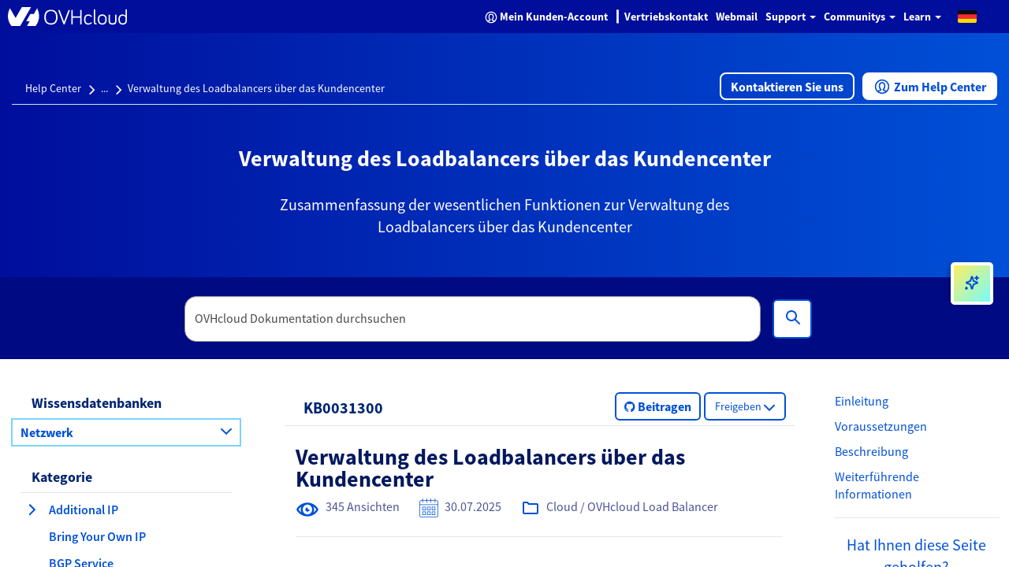

--- FILE ---
content_type: text/css;charset=UTF-8
request_url: https://help.ovhcloud.com/97a45a9bf9cd6d90476b38d2f7a981ec.spcssdbx?c=74&portal=89275a53cb13020000f8d856634c9c51&theme=f91bbabd656620502d4c60c2f338d04c
body_size: 328
content:
.tabs-panel-container {
	border: .1rem solid #ddd !important;
	border-radius: 0 !important;
}
.tabs {
	display: block;
	min-width: 100%;
	margin: 0;
	list-style-type: none;
}
.tabs .nav-tabs {
	white-space: nowrap;
	display: flex;
	min-width: 100%;
	margin: 0 !important;
	overflow: auto;
}
.tabs .nav-tabs .nav-item {
	display: inline-block;
}
.tabs .nav-tabs .nav-item .nav-link {
	display: inline-block;
}
.tabs::before, .tabs::after {
	content: " ";
	display: table;
}
.tabs::after {
	clear: both;
}
.tab-title {
	border: 0 !important;
}
.tab-title > span {
	display: block !important;
	padding: 1.25rem 1.5rem !important;
	border-left: none !important;
}
.tab-content > .tab-pane.active {
	color: inherit !important;
	border-left: 0;
}
.tabs > ul {
	margin: 0;
}
.nav-tabs > li.tab-title {
	margin: 0;
}
.tab-title > span:hover, .tab-title > span {
	border: 0 !important;
	cursor: pointer;
	color: #2199e8 !important;
}
.tab-title.active > span {
	background: #e6e6e6 !important;
}
.tab-title > span:hover, .tab-title.active > span {
	text-decoration: underline;
}
.tabs-panel-container > .tabs-panel {
	margin-bottom: 0 !important;
}
.tab-content > .tab-pane {
	padding: 1.5rem;
}
.tab-title > span {
	background: #e6e6e6 !important;
}
.tab-title.active > span {
	background: #fff !important;
}
.nav::before {
	margin-left: 2rem;
}
.nav-tabs > li.tab-title {
	margin: 1rem .4rem 0 .4rem;
	border-left: .1rem solid #ddd !important;
	border-right: .1rem solid #ddd !important;
	border-top: .1rem solid #ddd !important;
}
.tabs-panel {
	border: .1rem solid #ddd !important;
	border-radius: 0 !important;
}
.nav-tabs {
	border-left: 0 !important;
	border-right: 0 !important;
	border-bottom: 0 !important;
}
.tabs-panel-container {
	border: 0 !important;
}

--- FILE ---
content_type: image/svg+xml;charset=UTF-8
request_url: https://help.ovhcloud.com/user-support.svg
body_size: 263
content:
<svg width="32" height="32" viewBox="0 0 32 32" fill="none" xmlns="http://www.w3.org/2000/svg">
<path d="M18.805 17.275C21.365 16.095 23.055 13.345 22.625 10.265C22.255 7.55499 19.865 5.08499 17.175 4.63499C12.965 3.92499 9.32498 7.14499 9.32498 11.225C9.32498 13.915 10.915 16.225 13.205 17.285C13.325 17.335 13.285 17.505 13.155 17.515C6.865 17.915 2.14499 19.895 2.14499 26.565V29.445C2.14499 30.465 2.97502 31.285 3.98502 31.285H28.015C29.035 31.285 29.855 30.455 29.855 29.445V26.565C29.855 19.885 25.135 17.905 18.845 17.515C18.715 17.515 18.685 17.335 18.795 17.285L18.805 17.275Z" stroke="#000E9C" stroke-linejoin="round"/>
<path d="M6.37497 13.255V10.355C6.37497 5.035 10.685 0.714996 16.015 0.714996C21.345 0.714996 25.655 5.025 25.655 10.355V13.255L16.495 13.955" stroke="#000E9C" stroke-linejoin="round"/>
<path d="M13.275 17.415L16.015 23.345L18.745 17.415" stroke="#000E9C" stroke-linejoin="round"/>
</svg>
